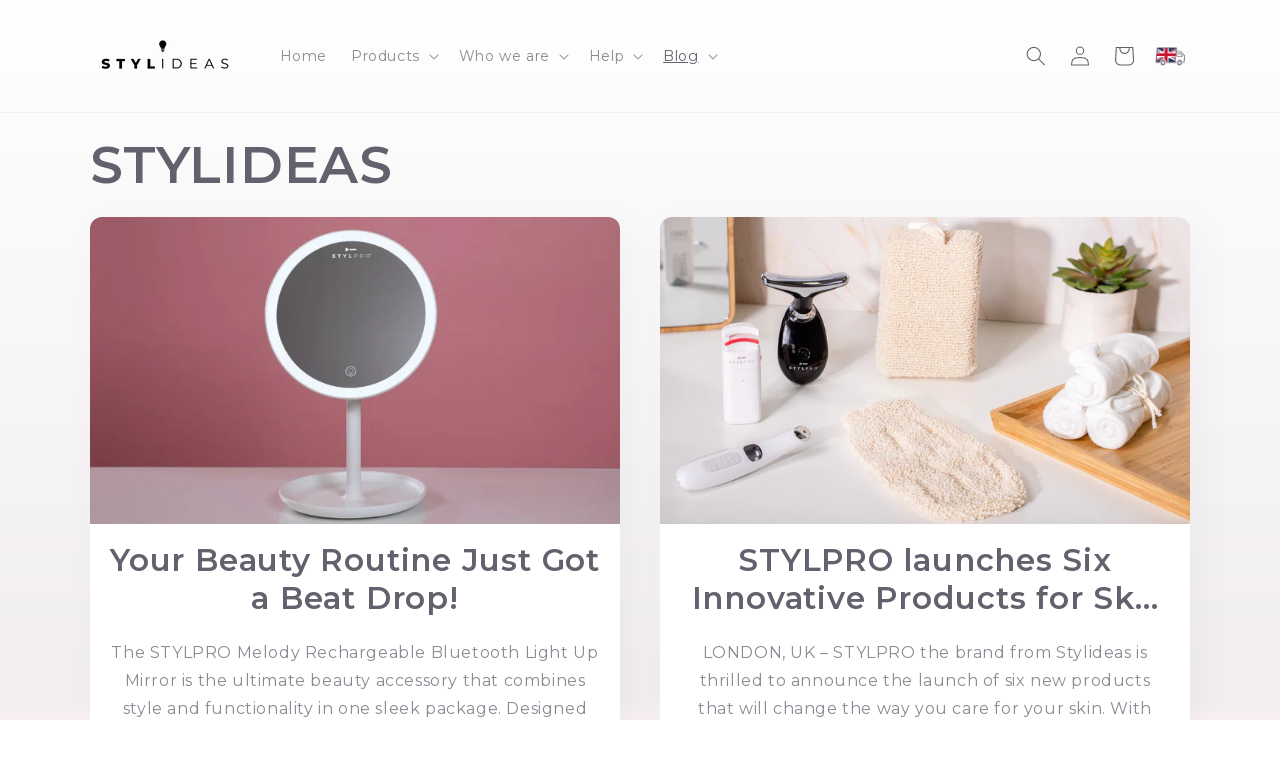

--- FILE ---
content_type: text/css
request_url: https://styltom.co.uk/cdn/shop/t/104/assets/section-main-blog.css?v=126675391260444674411664380764
body_size: -390
content:
.blog-articles{display:grid;grid-gap:1rem;column-gap:var(--grid-mobile-horizontal-spacing);row-gap:var(--grid-mobile-vertical-spacing)}.blog-articles .card-wrapper{width:100%}@media screen and (min-width: 750px){.blog-articles{grid-template-columns:1fr 1fr;column-gap:var(--grid-desktop-horizontal-spacing);row-gap:var(--grid-desktop-vertical-spacing)}.blog-articles--collage>*:nth-child(3n+1),.blog-articles--collage>*:nth-child(3n+2):last-child{grid-column:span 2;text-align:center}.blog-articles--collage>*:nth-child(3n+1) .card,.blog-articles--collage>*:nth-child(3n+2):last-child .card{text-align:center}.blog-articles--collage>*:nth-child(3n+1) .article-card__image--small .ratio:before,.blog-articles--collage>*:nth-child(3n+2):last-child .article-card__image--small .ratio:before{padding-bottom:22rem}.blog-articles--collage>*:nth-child(3n+1) .article-card__image--medium .ratio:before,.blog-articles--collage>*:nth-child(3n+2):last-child .article-card__image--medium .ratio:before{padding-bottom:44rem}.blog-articles--collage>*:nth-child(3n+1) .article-card__image--large .ratio:before,.blog-articles--collage>*:nth-child(3n+2):last-child .article-card__image--large .ratio:before{padding-bottom:66rem}}@media screen and (min-width: 990px){.blog-articles--collage>*:nth-child(3n+1) .article-card__image--small .ratio .ratio:before,.blog-articles--collage>*:nth-child(3n+2):last-child .article-card__image--small .ratio .ratio:before{padding-bottom:27.5rem}.blog-articles--collage>*:nth-child(3n+1) .article-card__image--medium .ratio:before,.blog-articles--collage>*:nth-child(3n+2):last-child .article-card__image--medium .ratio:before{padding-bottom:55rem}.blog-articles--collage>*:nth-child(3n+1) .article-card__image--large .ratio:before,.blog-articles--collage>*:nth-child(3n+2):last-child .article-card__image--large .ratio:before{padding-bottom:82.5rem}}
/*# sourceMappingURL=/cdn/shop/t/104/assets/section-main-blog.css.map?v=126675391260444674411664380764 */


--- FILE ---
content_type: text/css
request_url: https://styltom.co.uk/cdn/shop/t/104/assets/flag-box.css?v=89334069570526006451664380762
body_size: -290
content:
.flag-box-wrapper{margin-left:21px;position:relative}.flag-box-wrapper .curr_label img{max-width:30px;float:left;margin:1px 5px 0 0}.flag-box ul{padding:0;margin:0}.flag-box ul li img{max-width:22px;float:left;margin:2px 5px 0 0}.curr_label{display:flex;align-items:center;align-content:center;height:100%}.flag-box{min-width:120px;width:100%;padding:6px 10px;visibility:hidden;position:absolute;top:100%;right:0;z-index:99;background:#fff;opacity:0;filter:alpha(opacity=0);-webkit-transform-origin:50% 0;-moz-transform-origin:50% 0;-ms-transform-origin:50% 0;transform-origin:50% 0;-webkit-transform:perspective(200px) rotate3d(1,0,0,-90deg);-moz-transform:perspective(200px) rotate3d(1,0,0,-90deg);-ms-transform:perspective(200px) rotate3d(1,0,0,-90deg);-o-transform:perspective(200px) rotate3d(1,0,0,-90deg);border-radius:0 0 6px 6px}.flag-box-wrapper:hover .flag-box{visibility:visible;opacity:1;filter:alpha(opacity=100);-webkit-transition:all .4s cubic-bezier(.25,.46,.45,.94) 0s;transition:all .4s cubic-bezier(.25,.46,.45,.94) 0s;-webkit-transform:perspective(200px) rotate3d(1,0,0,0deg);-moz-transform:perspective(200px) rotate3d(1,0,0,0deg);-ms-transform:perspective(200px) rotate3d(1,0,0,0deg);-o-transform:perspective(200px) rotate3d(1,0,0,0deg);box-shadow:0 3px 6px #00000026;-webkit-box-shadow:0 3px 6px rgba(0,0,0,.15);-moz-box-shadow:0 3px 6px rgba(0,0,0,.15)}.flag-box ul li{list-style:none;cursor:pointer;font-size:13px;padding:6px 0;text-align:left}.flag-box ul li a{color:#666}
/*# sourceMappingURL=/cdn/shop/t/104/assets/flag-box.css.map?v=89334069570526006451664380762 */


--- FILE ---
content_type: text/css
request_url: https://styltom.co.uk/cdn/shop/t/104/assets/component-pagination.css?v=136206814810731739951664380763
body_size: -287
content:
.pagination-wrapper{margin-top:4rem}@media screen and (min-width: 990px){.pagination-wrapper{margin-top:5rem}}.pagination__list{display:flex;flex-wrap:wrap;justify-content:center}.pagination__list>li{flex:1 0 4.4rem;max-width:4.4rem}.pagination__list>li:not(:last-child){margin-right:1rem}.pagination__item{color:rgb(var(--color-foreground));display:inline-flex;justify-content:center;align-items:center;position:relative;height:4.4rem;width:100%;padding:0;text-decoration:none}a.pagination__item:hover:after{height:.1rem}.pagination__item .icon-caret{height:.6rem}.pagination__item--current:after{height:.1rem}.pagination__item--current:after,.pagination__item:hover:after{content:"";display:block;width:2rem;position:absolute;bottom:8px;left:50%;transform:translate(-50%);background-color:currentColor}.pagination__item--next .icon{margin-left:-.2rem;transform:rotate(90deg)}.pagination__item--next:hover .icon{transform:rotate(90deg) scale(1.07)}.pagination__item--prev .icon{margin-right:-.2rem;transform:rotate(-90deg)}.pagination__item--prev:hover .icon{transform:rotate(-90deg) scale(1.07)}.pagination__item-arrow:hover:after{display:none}
/*# sourceMappingURL=/cdn/shop/t/104/assets/component-pagination.css.map?v=136206814810731739951664380763 */
